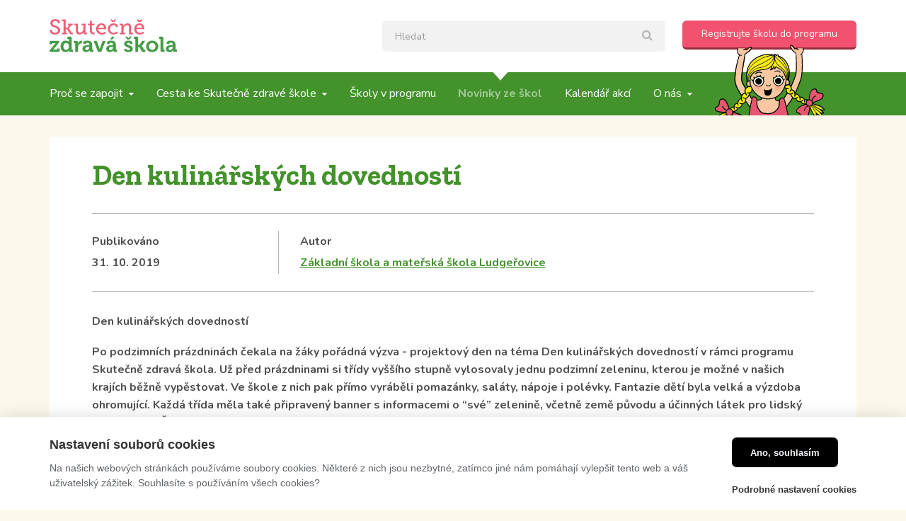

--- FILE ---
content_type: text/html; charset=utf-8
request_url: https://www.skutecnezdravaskola.cz/novinky-ze-skol/skolni-blogy/den-kulinarskych-dovednosti
body_size: 8963
content:
<!DOCTYPE html>
<html>
    <head>
        <meta charset="utf-8">
        <meta http-equiv="X-UA-Compatible" content="IE=edge,chrome=1">
        <meta name="robots" content="all,follow" />
        <meta name="viewport" content="width=device-width, initial-scale=1" />
        <meta name="facebook-domain-verification" content="ivvj56msmf4whieykd8k8o479uh14n" />

                    <meta property="og:image" content="/user_uploads/src_uploader_images/article/4d5a65344752d6c729e6e55f2df6a55f-img-1450.JPG" />
        
        <meta name="description" content="Mezinárodně oceňovaný program, který vaší škole zajistí kvalitní stravování a vzdělávání o jídle. Pomůžeme vám a zviditelníme váš úspěch. Registrujte vaši školu. " />
                        <title>Skutečně zdravá škola - Novinky ze škol - Den kulinářských dovedností</title>
        <link rel="shortcut icon" href="/uploads/favicon/336ac7f46aa242e935084bbe73a34d0e-favico.png" type="image/x-icon" >
        <link rel="stylesheet" href="/assets/a47d9b7bed5fbafad9268a820131c63a.css">
        <link href="https://fonts.googleapis.com/css?family=Nunito+Sans:400,700|Nunito:400,700|Zilla+Slab:400,700&amp;subset=latin-ext" rel="stylesheet">
    </head>

    <body>
        <div id="wrapper">

                           
                <script>
                    window.dataLayer = window.dataLayer || [];
                    function gtag(){dataLayer.push(arguments)}
        
                    gtag('consent', 'default', {
                        'ad_storage': 'denied',
                        'ad_user_data': 'denied',
                        'ad_personalization': 'denied',
                        'analytics_storage': 'denied'
                    })
                </script>
            <!-- Google Tag Manager (noscript) -->
<noscript><iframe src="https://www.googletagmanager.com/ns.html?id=GTM-TXL8VK"
height="0" width="0" style="display:none;visibility:hidden"></iframe></noscript>
<!-- End Google Tag Manager (noscript) -->
<!-- Google Tag Manager -->
<script>(function(w,d,s,l,i){w[l]=w[l]||[];w[l].push({'gtm.start':
new Date().getTime(),event:'gtm.js'});var f=d.getElementsByTagName(s)[0],
j=d.createElement(s),dl=l!='dataLayer'?'&l='+l:'';j.async=true;j.src=
'https://www.googletagmanager.com/gtm.js?id='+i+dl;f.parentNode.insertBefore(j,f);
})(window,document,'script','dataLayer','GTM-TXL8VK');</script>
<!-- End Google Tag Manager -->            
            <div id="header" class="article-ctrl">
                <div class="container">
                    <div class="row">
                        <div class="col-xs-12">

                            <div id="logo">
                                <a href="/">
                                    <img src="/images/logo.svg" alt="" />
                                </a>
                            </div>

                            <div id="header-inner">
                                <div class="search">
                                    <form action="/vyhledavani" method="get">
    <input name="q" class="form-control" maxlength="200" value="" 
           autocapitalize="off" autocomplete="off" autocorrect="off" role="textbox" spellcheck="false" type="text" placeholder="Hledat" />
    <button class="submit" type="submit"><i class="fa fa-search search-icon"></i></button>
</form>                                </div>

                                <div id="header-support">
                                    <a class="btn btn-success" href="https://skutocnezdravaskola.darujme.sk/podporte-nas-04183/" target="_blank">
                                        <span>Podpořte nás</span>
                                    </a>
                                </div>

                                <div id="header-registration">
                                    <a class="btn btn-default" href="/registrace">
                                        <span>Registrujte školu do programu</span>
                                    </a>
                                    <img src="/images/holcicka-top.svg" />
                                </div>
                            </div>
                        </div>
                    </div>
                </div>
            </div>

            <div id="top-menu">
                <div class="container">
                    <div class="row">
                        <div class="col-xs-12">
                            <div id="nav-icon-wrap">
                                <i class="nav-icon">
                                    <span></span>
                                    <span></span>
                                    <span></span>
                                </i>
                                <span class="nav-label">Menu</span>
                            </div>
                            <div id="top-menu-inner" class="list-type">
                                <ul class="level1"><li class=" has_submenu"><a href="/program-skutecne-zdrava-skola"><span>Proč se zapojit</span></a><ul class="level2"><li><a href="/program-skutecne-zdrava-skola"><span>Program Skutečně zdravá škola</span></a></li><li><a href="/vyhody-zapojeni-skoly-do-programu"><span>Výhody zapojení školy do programu</span></a></li><li><a href="/podporuji-nas-osobnosti"><span>Podporují nás osobnosti</span></a></li><li><a href="/reference-od-spokojenych-skol"><span>Reference od spokojených škol</span></a></li></ul></li><li class=" has_submenu"><a href="/cesta-ke-skutecne-zdrave-skole"><span>Cesta ke Skutečně zdravé škole</span></a><ul class="level2"><li class=" has_submenu"><a href="/pro-vedeni-skoly"><span>Pro vedení školy</span></a><ul class="level3"><li><a href="/7-kroku-k-oceneni"><span>7 kroků k ocenění</span></a></li><li><a href="/kriteria-programu-a-jak-je-splnit"><span>Kritéria programu a jak je splnit</span></a></li><li><a href="/akcni-skupina"><span>Akční skupina</span></a></li><li><a href="/informovani-o-programu"><span>Informování o programu</span></a></li><li><a href="/dalsi-vzdelavani-1"><span>Další vzdělávání</span></a></li></ul></li><li class=" has_submenu"><a href="/pro-ucitele"><span>Pro učitele</span></a><ul class="level3"><li><a href="/metodicke-materialy-1"><span>Metodické materiály</span></a></li><li><a href="/projekty-a-kampane"><span>Projekty a kampaně</span></a></li><li><a href="/mapa-vzdelavacich-farem"><span>Mapa vzdělávacích farem </span></a></li><li><a href="/priklady-z-praxe"><span>Příklady z praxe</span></a></li></ul></li><li class=" has_submenu"><a href="/pro-kucharky-a-vedeni-jidelny"><span>Pro kuchařky a vedení jídelny</span></a><ul class="level3"><li><a href="/receptury"><span>Receptury</span></a></li><li><a href="/kde-nakupovat"><span>Kde nakupovat</span></a></li><li><a href="/navody-a-tipy"><span>Návody a tipy</span></a></li><li><a href="/dalsi-vzdelavani"><span>Další vzdělávání</span></a></li><li><a href="/mapa-skutecne-zdravych-dodavatelu"><span>Mapa Skutečně zdravých dodavatelů</span></a></li></ul></li><li><a href="/pro-zrizovatele-skol"><span>Pro zřizovatele škol</span></a></li><li><a href="/pro-aktivni-rodice"><span>Pro aktivní rodiče</span></a></li></ul></li><li><a href="/skoly-v-programu"><span>Školy v programu</span></a></li><li class="selected"><a href="/novinky-ze-skol"><span>Novinky ze škol</span></a></li><li><a href="/kalendar-akci"><span>Kalendář akcí</span></a></li><li class=" has_submenu"><a href="/co-chceme"><span>O nás</span></a><ul class="level2"><li><a href="/co-chceme"><span>Co chceme</span></a></li><li><a href="/tym"><span>Tým</span></a></li><li><a href="/kontakty"><span>Kontakty</span></a></li><li><a href="/dekujeme-darcum"><span>Děkujeme dárcům</span></a></li><li><a href="/media-o-nas"><span>Média o nás</span></a></li><li class=" has_submenu"><a href="/pro-media"><span>Pro média</span></a><ul class="level3"><li><a href="/tiskove-zpravy"><span>Tiskové zprávy</span></a></li></ul></li><li class=" has_submenu"><a href="/nase-projekty"><span>Naše projekty</span></a><ul class="level3"><li><a href="/schoolfood4change"><span>SchoolFood4Change</span></a></li><li><a href="/waste-not-want-not"><span>Waste Not,Want Not</span></a></li></ul></li><li><a href="/vyrocni-zpravy"><span>Výroční zprávy</span></a></li></ul></li></ul>                            </div>

                            <div class="search">
                                <form action="/vyhledavani" method="get">
    <input name="q" class="form-control" maxlength="200" value="" 
           autocapitalize="off" autocomplete="off" autocorrect="off" role="textbox" spellcheck="false" type="text" placeholder="Hledat" />
    <button class="submit" type="submit"><i class="fa fa-search search-icon"></i></button>
</form>                            </div>
                        </div>
                    </div>
                </div>
            </div>

            <div id="content" class="article-ctrl">

                                    <div class="container">
                        <div class="row">
                                                            <div id="content-inner" class="col-xs-12">
                                    <div id="article-detail">

    <h1>Den kulinářských dovedností</h1>

    <div id="date-author-wrap">
        <div class="row">
            <div class="col-xs-12 col-sm-3">
                <div class="date">
                    <label>Publikováno</label>
                    <span>31. 10. 2019</span>
                </div>
            </div>
            <div class="col-xs-12 col-sm-9">
                <div class="author">
                    <label>Autor</label>

                                            <a href="/skoly-v-programu/zakladni-skola-a-materska-skola-ludgerovice">Základní škola a mateřská škola Ludgeřovice</a>
                                    </div>
            </div>
        </div>
    </div>

    <div id="description-photogallery-wrap">
        <div class="description">
                            <p dir="ltr"><b>Den kulinářských dovedností</b></p>

<p></p>

<p dir="ltr"><b>Po podzimních prázdninách čekala na žáky pořádná výzva - projektový den na téma Den kulinářských dovedností v rámci programu Skutečně zdravá škola. Už před prázdninami si třídy vyššího stupně vylosovaly jednu podzimní zeleninu, kterou je možné v našich krajích běžně vypěstovat. Ve škole z nich pak přímo vyráběli pomazánky, saláty, nápoje i polévky. Fantazie dětí byla velká a výzdoba ohromující. Každá třída měla také připravený banner s informacemi o “své” zelenině, včetně země původu a účinných látek pro lidský organismus. Žáci mohli jednotlivé pokrmy ochutnat a ohodnotit veselými smajlíky, které pro nás připravili zástupci parlamentu. Nakonec si společně ověřili znalosti v připraveném kahoot kvízu.</b></p>

<p dir="ltr"><b>Samotné žáky překvapilo, na kolik různých způsobů lze zeleninu upravovat - od známých paprikových pomazánek, cuketových placiček a osvěžující okurkové limonády až po brownies z červené řepy, celerové sushi, dýňové pyré, rajčatový džem nebo lahodné mrkvánky. Projektový den rozhodně splnil svůj účel. Ukázalo se, že mnohdy konkrétní zeleninu děti zavrhují už předem, protože ji znají jen syrovou nebo upravenou určitým způsobem. Bannery s informacemi budou viset ve škole a postupně zpřístupníme všechny recepty (včetně postupů), aby si je mohli připravit i doma. </b></p>

<p dir="ltr"><b>Věříme, že co je zdravé, může být rozhodně i dobré!</b></p>

<p dir="ltr"><b>Mgr. Hana Halodová</b></p>

<p><a href="https://polar.cz/zpravy/opavsko/opava/11000018209/tridy-provonely-pokrmy-ze-zeleniny-misto-matematiky-nebo-cestiny-skolaci-ve-vyucovani-varili">https://polar.cz/zpravy/opavsko/opava/11000018209/tridy-provonely-pokrmy-ze-zeleniny-misto-matematiky-nebo-cestiny-skolaci-ve-vyucovani-varili</a></p>
                    </div>

        <div class="row">
            <div class="photogallery"><a href="/uploads/fe_article_image/e247c9eea65d0aafe696240640ecabf8-img-1418_8541c6a9ed0f254e400e8e9c5cda49cd.JPG" data-id="22482"><img src="/uploads/fe_article_image/e247c9eea65d0aafe696240640ecabf8-img-1418_cceca3f0bf7ac8e8addf8fef0cae45bd.JPG" width="540" height="360" alt="Den kulinářských dovedností 1" title="Den kulinářských dovedností" /></a><a href="/uploads/fe_article_image/2dba4f3752c9a5f3b198785477652dfe-img-0362_1f75015f90e920d6207840499b33f175.JPG" data-id="22483"><img src="/uploads/fe_article_image/2dba4f3752c9a5f3b198785477652dfe-img-0362_fd4a551cc2fe125099e4b9f1a7e69741.JPG" width="540" height="360" alt="Den kulinářských dovedností 1" title="Den kulinářských dovedností" /></a><a href="/uploads/fe_article_image/2296cca2c8cc220cf7dae662008bcb35-img-0356_0776feae276a829d77d638e39152395d.JPG" data-id="22484"><img src="/uploads/fe_article_image/2296cca2c8cc220cf7dae662008bcb35-img-0356_4017a757034e0448e7eb42e8089607ea.JPG" width="540" height="360" alt="Den kulinářských dovedností 1" title="Den kulinářských dovedností" /></a><a href="/uploads/fe_article_image/178192eeaeab4caaf1d230ed3c47fd60-img-1447_d23842280c3aa6f48d89030a8a97aaf5.JPG" data-id="22485"><img src="/uploads/fe_article_image/178192eeaeab4caaf1d230ed3c47fd60-img-1447_e3bc8e1b4cd108c96a90a2f6631ab964.JPG" width="540" height="360" alt="Den kulinářských dovedností 1" title="Den kulinářských dovedností" /></a><a href="/uploads/fe_article_image/6bf246ce01573d7dc2098b789ef8f983-img-1448_ef350a7d1de73066b270463614feb569.JPG" data-id="22486"><img src="/uploads/fe_article_image/6bf246ce01573d7dc2098b789ef8f983-img-1448_f9bdea99c57ecc08ec3a959b19d57d79.JPG" width="540" height="360" alt="Den kulinářských dovedností 1" title="Den kulinářských dovedností" /></a><a href="/uploads/fe_article_image/cd44763c7a77b8212d777b8b7cfce15b-img-1441_8c91e3766cef01cd7ebd357bed8bb93a.JPG" data-id="22487"><img src="/uploads/fe_article_image/cd44763c7a77b8212d777b8b7cfce15b-img-1441_06b8d1353b91277c24f592a20612eb80.JPG" width="540" height="360" alt="Den kulinářských dovedností 1" title="Den kulinářských dovedností" /></a><a href="/uploads/fe_article_image/6bb2129d3643614a5f6dedd91655c8e0-img-5233_d3c010161c4bdaf4acf577859d16d476.JPG" data-id="22488"><img src="/uploads/fe_article_image/6bb2129d3643614a5f6dedd91655c8e0-img-5233_e9db3c9ea271a91bb1ad140bbb67b139.JPG" width="540" height="360" alt="Den kulinářských dovedností 1" title="Den kulinářských dovedností" /></a><a href="/uploads/fe_article_image/a7d6f5112661bacfff611d3823fd00ee-img-8940-2_bde858927a5f8fb5793856c652ce9210.JPG" data-id="22489"><img src="/uploads/fe_article_image/a7d6f5112661bacfff611d3823fd00ee-img-8940-2_7d082dbd89049839efc2679b637f17bb.JPG" width="540" height="360" alt="Den kulinářských dovedností 1" title="Den kulinářských dovedností" /></a><a href="/uploads/fe_article_image/9d31e7585f26e4f77bcef12b0e4126d7-img-1453_8162c6a29fcd6b2a8a6bfad05b1bc7e0.JPG" data-id="22490"><img src="/uploads/fe_article_image/9d31e7585f26e4f77bcef12b0e4126d7-img-1453_73bf6504d6c2ccaa65b148cbbe8529b0.JPG" width="540" height="360" alt="Den kulinářských dovedností 1" title="Den kulinářských dovedností" /></a><a href="/uploads/fe_article_image/cf9c3420a20b198f8e27fd02f97dbf1c-img-5234_2e044f0e356ef6e47a1c9580d0b090a1.JPG" data-id="22491"><img src="/uploads/fe_article_image/cf9c3420a20b198f8e27fd02f97dbf1c-img-5234_0bfd171b270102d8b86e7df7d1c7f765.JPG" width="540" height="360" alt="Den kulinářských dovedností 1" title="Den kulinářských dovedností" /></a><a href="/uploads/fe_article_image/f0b21c32ee811e337b3b4f36db57d7c1-img-1436_fa1fea316fe152a49d9c5f781316e436.JPG" data-id="22492"><img src="/uploads/fe_article_image/f0b21c32ee811e337b3b4f36db57d7c1-img-1436_6ca34ff1234e26d7039c8f4bc021f5bc.JPG" width="540" height="360" alt="Den kulinářských dovedností 1" title="Den kulinářských dovedností" /></a><a href="/uploads/fe_article_image/815d741332d3e04f9ac11c86be68569c-img-9056_75ed09a47689e36611214664b0e97656.JPG" data-id="22494"><img src="/uploads/fe_article_image/815d741332d3e04f9ac11c86be68569c-img-9056_f5716c82bab17950069c2cd42706c715.JPG" width="540" height="360" alt="Den kulinářských dovedností 1" title="Den kulinářských dovedností" /></a><a href="/uploads/fe_article_image/a10b15fa3c30165c9c8a72a1fd676bf4-img-20191031-103129_57d672bc2e5ab4788b67e4f1b6a07cce.jpg" data-id="22495"><img src="/uploads/fe_article_image/a10b15fa3c30165c9c8a72a1fd676bf4-img-20191031-103129_7fb00bc8c06d36877d958a76dce33e9d.jpg" width="540" height="360" alt="Den kulinářských dovedností 1" title="Den kulinářských dovedností" /></a><a href="/uploads/fe_article_image/3dcad77112c53f5ba8a7f07989693767-img-20191031-103705_ea720534c2ee7c6455285d0a8cb93f26.jpg" data-id="22496"><img src="/uploads/fe_article_image/3dcad77112c53f5ba8a7f07989693767-img-20191031-103705_1b8db18c6d640d3d3a37bb0d862a45c3.jpg" width="540" height="360" alt="Den kulinářských dovedností 1" title="Den kulinářských dovedností" /></a><a href="/uploads/fe_article_image/3d170ade8fa3413701931b2bbc4ea64a-img-20191031-103905_930d07a3d801c9798e3a785806328031.jpg" data-id="22497"><img src="/uploads/fe_article_image/3d170ade8fa3413701931b2bbc4ea64a-img-20191031-103905_3c24451b17ca24a50bcf8af122ce3d7f.jpg" width="540" height="360" alt="Den kulinářských dovedností 1" title="Den kulinářských dovedností" /></a><a href="/uploads/fe_article_image/870ef2b2c1469b4496cd31829b0a4f1f-img-20191031-103956_3b8c89ca98b315eb96018581b9a206ae.jpg" data-id="22498"><img src="/uploads/fe_article_image/870ef2b2c1469b4496cd31829b0a4f1f-img-20191031-103956_daf567d643a764ef7c982d3881ef143f.jpg" width="540" height="360" alt="Den kulinářských dovedností 1" title="Den kulinářských dovedností" /></a></div>        </div>
    </div>

    <div id="category-tag-wrap">
        <div class="row">
            <div class="col-xs-12 col-sm-5 col-md-4">
                <div class="category">
                    <label>Kategorie</label>
                    <a href="/novinky-ze-skol/skolni-blogy">
                        Školní blogy                    </a>
                </div>
            </div>
                            <div class="col-xs-12 col-sm-7 col-md-8">
                    <div class="tags">
                        <label>Tagy</label>

                        <div class="list-type">
                            <ul>
                                                                    <li>
                                        <a href="">
                                            <span>Vaříme s dětmi</span>
                                        </a>
                                    </li>
                                                            </ul>
                        </div>
                    </div>
                </div>
                    </div>
    </div>

    <a href="/novinky-ze-skol" class="btn btn-info">
        <span>Zpět na výpis</span>
    </a>
</div>

<div id="article-fb-disqus-wrap">
    <div class="row">
        <div class="col-xs-12">
            <div class="fb_box">
                <div id="fb-root"></div>
                <script>
                    (function(d, s, id) {
                    var js, fjs = d.getElementsByTagName(s)[0];
                    if (d.getElementById(id)) return;
                    js = d.createElement(s); js.id = id;
                    js.src = "//connect.facebook.net/cs_CZ/all.js#xfbml=1";
                    fjs.parentNode.insertBefore(js, fjs);
                    }(document, 'script', 'facebook-jssdk'));
                </script>
                <fb:like send="true" width="450"></fb:like>
            </div>

<!--            <div id="disqus_thread"></div>-->
<!--            <script type="text/javascript">-->
<!--                /* * * CONFIGURATION VARIABLES * * */-->
<!--                var disqus_shortname = 'skutecnezdravaskola';-->
<!---->
<!--                /* * * DON'T EDIT BELOW THIS LINE * * */-->
<!--                (function() {-->
<!--                    var dsq = document.createElement('script'); dsq.type = 'text/javascript'; dsq.async = true;-->
<!--                    dsq.src = '//' + disqus_shortname + '.disqus.com/embed.js';-->
<!--                    (document.getElementsByTagName('head')[0] || document.getElementsByTagName('body')[0]).appendChild(dsq);-->
<!--                })();-->
<!--            </script>-->
<!--            <noscript>Please enable JavaScript to view the <a href="https://disqus.com/?ref_noscript" rel="nofollow">comments powered by Disqus.</a></noscript>-->
        </div>
    </div>
</div>
                                </div>
                                                    </div>
                    </div>
                            </div>

            <div id="footer">
                <div class="container">
                    <div class="row">
                        <div class="col-xs-6 col-sm-3 col-md-4 footer-block">
                            <div class="footer-title">Nabídka</div>

                            <div id="footer-menu" class="list-type">
                                <ul class="level1"><li class=" has_submenu"><a href="/program-skutecne-zdrava-skola"><span>Proč se zapojit</span></a><ul class="level2"><li><a href="/program-skutecne-zdrava-skola"><span>Program Skutečně zdravá škola</span></a></li><li><a href="/vyhody-zapojeni-skoly-do-programu"><span>Výhody zapojení školy do programu</span></a></li><li><a href="/podporuji-nas-osobnosti"><span>Podporují nás osobnosti</span></a></li><li><a href="/reference-od-spokojenych-skol"><span>Reference od spokojených škol</span></a></li></ul></li><li class=" has_submenu"><a href="/cesta-ke-skutecne-zdrave-skole"><span>Cesta ke Skutečně zdravé škole</span></a><ul class="level2"><li class=" has_submenu"><a href="/pro-vedeni-skoly"><span>Pro vedení školy</span></a><ul class="level3"><li><a href="/7-kroku-k-oceneni"><span>7 kroků k ocenění</span></a></li><li><a href="/kriteria-programu-a-jak-je-splnit"><span>Kritéria programu a jak je splnit</span></a></li><li><a href="/akcni-skupina"><span>Akční skupina</span></a></li><li><a href="/informovani-o-programu"><span>Informování o programu</span></a></li><li><a href="/dalsi-vzdelavani-1"><span>Další vzdělávání</span></a></li></ul></li><li class=" has_submenu"><a href="/pro-ucitele"><span>Pro učitele</span></a><ul class="level3"><li><a href="/metodicke-materialy-1"><span>Metodické materiály</span></a></li><li class=" has_submenu"><a href="/projekty-a-kampane"><span>Projekty a kampaně</span></a><ul class="level4"><li class=" has_submenu"><a href="/miluji-jidlo-neplytvam"><span>Miluji jídlo, neplýtvám</span></a><ul class="level5"><li><a href="/1-zapojte-se-do-vyzvy"><span>1. Zapojte se do výzvy </span></a></li><li><a href="/2-provadejte-osvetu"><span>2. Provádějte osvětu</span></a></li><li><a href="/3-udelejte-audit"><span>3. Udělejte audit</span></a></li><li><a href="/4-vytvorte-akcni-plan"><span>4. Vytvořte akční plán</span></a></li><li><a href="/zapojene-skoly"><span>Zapojené školy</span></a></li></ul></li><li class=" has_submenu"><a href="/s-pra-rodici-na-zahrade"><span>S (pra)rodiči na zahradě</span></a><ul class="level5"><li><a href="/pomucky-pro-publicitu"><span>Pomůcky pro publicitu</span></a></li></ul></li><li><a href="/jedeme-na-farmu"><span>Jedeme na farmu!</span></a></li><li><a href="/skolni-farmarsky-trh"><span>Školní farmářský trh</span></a></li><li class=" has_submenu"><a href="/pijeme-kohoutkovou"><span>Pijeme kohoutkovou</span></a><ul class="level5"><li><a href="/proc-pit-kohoutkovou"><span>Proč pít kohoutkovou</span></a></li><li><a href="/jak-se-zapojit-1"><span>Jak se zapojit</span></a></li><li><a href="/zdroje-pro-ucitele"><span>Zdroje pro učitele</span></a></li><li><a href="/priklady-ze-zapojenych-skol"><span>Příklady ze zapojených škol</span></a></li></ul></li><li><a href="/sejdeme-se-u-stolu"><span>Sejdeme se u stolu</span></a></li><li class=" has_submenu"><a href="/zavolejte-farmari"><span>Zavolejte farmáři</span></a><ul class="level5"><li><a href="/navody-pro-ucitele"><span>Návody pro učitele</span></a></li><li><a href="/mapa-farmaru"><span>Mapa farmářů</span></a></li></ul></li><li><a href="/celorocni-kalendar-aktivit"><span>Celoroční kalendář aktivit</span></a></li><li><a href="/jedla-skolni-zahrada"><span>Jedlá školní zahrada</span></a></li></ul></li><li><a href="/mapa-vzdelavacich-farem"><span>Mapa vzdělávacích farem </span></a></li><li><a href="/priklady-z-praxe"><span>Příklady z praxe</span></a></li></ul></li><li class=" has_submenu"><a href="/pro-kucharky-a-vedeni-jidelny"><span>Pro kuchařky a vedení jídelny</span></a><ul class="level3"><li><a href="/receptury"><span>Receptury</span></a></li><li><a href="/kde-nakupovat"><span>Kde nakupovat</span></a></li><li><a href="/navody-a-tipy"><span>Návody a tipy</span></a></li><li><a href="/dalsi-vzdelavani"><span>Další vzdělávání</span></a></li><li><a href="/mapa-skutecne-zdravych-dodavatelu"><span>Mapa Skutečně zdravých dodavatelů</span></a></li></ul></li><li><a href="/pro-zrizovatele-skol"><span>Pro zřizovatele škol</span></a></li><li><a href="/pro-aktivni-rodice"><span>Pro aktivní rodiče</span></a></li></ul></li><li><a href="/skoly-v-programu"><span>Školy v programu</span></a></li><li class="selected"><a href="/novinky-ze-skol"><span>Novinky ze škol</span></a></li><li><a href="/kalendar-akci"><span>Kalendář akcí</span></a></li><li class=" has_submenu"><a href="/co-chceme"><span>O nás</span></a><ul class="level2"><li><a href="/co-chceme"><span>Co chceme</span></a></li><li><a href="/tym"><span>Tým</span></a></li><li><a href="/kontakty"><span>Kontakty</span></a></li><li><a href="/dekujeme-darcum"><span>Děkujeme dárcům</span></a></li><li><a href="/media-o-nas"><span>Média o nás</span></a></li><li class=" has_submenu"><a href="/pro-media"><span>Pro média</span></a><ul class="level3"><li><a href="/tiskove-zpravy"><span>Tiskové zprávy</span></a></li></ul></li><li class=" has_submenu"><a href="/nase-projekty"><span>Naše projekty</span></a><ul class="level3"><li><a href="/schoolfood4change"><span>SchoolFood4Change</span></a></li><li><a href="/waste-not-want-not"><span>Waste Not,Want Not</span></a></li></ul></li><li><a href="/vyrocni-zpravy"><span>Výroční zprávy</span></a></li></ul></li></ul>
                                <div id="gdpr">
                                    <a href="/ochrana-osobnich-udaju">Ochrana osobních údajů</a>
                                </div>
                            </div>
                        </div>

                        <div class="col-xs-6 col-sm-5 col-md-5 footer-block">
                            <div class="footer-title">Sledujte nás</div>

                            <div id="footer-newsletter">
                                <p>Chci dostávat aktuální informace ze světa Skutečně zdravých škol</p>
                                <form novalidate="" class="validate" name="mc-embedded-subscribe-form" id="mc-embedded-subscribe-form" method="post">

                                    <div class="form-group">
                                        <div id="mce-responses">
                                            <div style="display:none" id="mce-error-response" class="response"></div>
                                            <div style="display:none" id="mce-success-response" class="response"></div>
                                        </div>

                                        <!-- real people should not fill this in and expect good things - do not remove this or risk form bot signups-->
                                        <div style="position: absolute; left: -5000px;" area-hidden="true">
                                            <input type="text" value="" tabindex="-1" name="b_2657094b7ddfb88f514b03fa1_4876ca0fb0" />
                                        </div>

                                        <input type="email" placeholder="Váš e-mail" id="mce-EMAIL" class="required email form-control" name="newsletter_email" value="">
                                        <button id="mc-embedded-subscribe" class="submit btn btn-default" type="submit">
                                            <i class="fa fa-angle-right" aria-hidden="true"></i>
                                        </button>
                                    </div>
                                    <input type="hidden" name="SEZEc3ZIODZudUs4VUpKTUpBTElYUT09" value="ZHhXR2dSajQ2SlNUTjZ0YWFZOTZhdz09"/>

                                </form>
                                <p class="light">Ze zasílání zpravodaje se můžete kdykoliv odhlásit.</p>
                            </div>

                            <div id="footer-socials">
                                <a href="https://www.facebook.com/skutecnezdravaskola/" target="_blank">
                                    <img src="/images/icons/fb.svg" />
                                </a>
                                <a href="https://www.youtube.com/channel/UCo8WYUpEkTdhLZYKoQCyjnA" target="_blank">
                                    <img src="/images/icons/yt.svg" />
                                </a>
                                <a href="https://x.com/Skutecne_zdrava" target="_blank">
                                    <img src="/images/icons/x.svg" />
                                </a>
                                <a href="https://www.instagram.com/skutecnezdravaskola/" target="_blank">
                                    <img src="/images/icons/insta.svg" />
                                </a>
                            </div>
                        </div>

                        <div class="col-xs-12 col-sm-4 col-md-3 footer-block">
                            <div id="footer-image">
                                <img src="/images/holcicka-bottom.svg" />
                            </div>
                        </div>
                    </div>
                </div>
            </div>
        </div>

        <div id="sidebar-menu">
            <ul class="level1"><li class=" has_submenu"><a href="/program-skutecne-zdrava-skola"><span>Proč se zapojit</span></a><ul class="level2"><li><a href="/program-skutecne-zdrava-skola"><span>Program Skutečně zdravá škola</span></a></li><li><a href="/vyhody-zapojeni-skoly-do-programu"><span>Výhody zapojení školy do programu</span></a></li><li><a href="/podporuji-nas-osobnosti"><span>Podporují nás osobnosti</span></a></li><li><a href="/reference-od-spokojenych-skol"><span>Reference od spokojených škol</span></a></li></ul></li><li class=" has_submenu"><a href="/cesta-ke-skutecne-zdrave-skole"><span>Cesta ke Skutečně zdravé škole</span></a><ul class="level2"><li class=" has_submenu"><a href="/pro-vedeni-skoly"><span>Pro vedení školy</span></a><ul class="level3"><li><a href="/7-kroku-k-oceneni"><span>7 kroků k ocenění</span></a></li><li><a href="/kriteria-programu-a-jak-je-splnit"><span>Kritéria programu a jak je splnit</span></a></li><li><a href="/akcni-skupina"><span>Akční skupina</span></a></li><li><a href="/informovani-o-programu"><span>Informování o programu</span></a></li><li><a href="/dalsi-vzdelavani-1"><span>Další vzdělávání</span></a></li></ul></li><li class=" has_submenu"><a href="/pro-ucitele"><span>Pro učitele</span></a><ul class="level3"><li><a href="/metodicke-materialy-1"><span>Metodické materiály</span></a></li><li class=" has_submenu"><a href="/projekty-a-kampane"><span>Projekty a kampaně</span></a><ul class="level4"><li class=" has_submenu"><a href="/miluji-jidlo-neplytvam"><span>Miluji jídlo, neplýtvám</span></a><ul class="level5"><li><a href="/1-zapojte-se-do-vyzvy"><span>1. Zapojte se do výzvy </span></a></li><li><a href="/2-provadejte-osvetu"><span>2. Provádějte osvětu</span></a></li><li><a href="/3-udelejte-audit"><span>3. Udělejte audit</span></a></li><li><a href="/4-vytvorte-akcni-plan"><span>4. Vytvořte akční plán</span></a></li><li><a href="/zapojene-skoly"><span>Zapojené školy</span></a></li></ul></li><li class=" has_submenu"><a href="/s-pra-rodici-na-zahrade"><span>S (pra)rodiči na zahradě</span></a><ul class="level5"><li><a href="/pomucky-pro-publicitu"><span>Pomůcky pro publicitu</span></a></li></ul></li><li><a href="/jedeme-na-farmu"><span>Jedeme na farmu!</span></a></li><li><a href="/skolni-farmarsky-trh"><span>Školní farmářský trh</span></a></li><li class=" has_submenu"><a href="/pijeme-kohoutkovou"><span>Pijeme kohoutkovou</span></a><ul class="level5"><li><a href="/proc-pit-kohoutkovou"><span>Proč pít kohoutkovou</span></a></li><li><a href="/jak-se-zapojit-1"><span>Jak se zapojit</span></a></li><li><a href="/zdroje-pro-ucitele"><span>Zdroje pro učitele</span></a></li><li><a href="/priklady-ze-zapojenych-skol"><span>Příklady ze zapojených škol</span></a></li></ul></li><li><a href="/sejdeme-se-u-stolu"><span>Sejdeme se u stolu</span></a></li><li class=" has_submenu"><a href="/zavolejte-farmari"><span>Zavolejte farmáři</span></a><ul class="level5"><li><a href="/navody-pro-ucitele"><span>Návody pro učitele</span></a></li><li><a href="/mapa-farmaru"><span>Mapa farmářů</span></a></li></ul></li><li><a href="/celorocni-kalendar-aktivit"><span>Celoroční kalendář aktivit</span></a></li><li><a href="/jedla-skolni-zahrada"><span>Jedlá školní zahrada</span></a></li></ul></li><li><a href="/mapa-vzdelavacich-farem"><span>Mapa vzdělávacích farem </span></a></li><li><a href="/priklady-z-praxe"><span>Příklady z praxe</span></a></li></ul></li><li class=" has_submenu"><a href="/pro-kucharky-a-vedeni-jidelny"><span>Pro kuchařky a vedení jídelny</span></a><ul class="level3"><li><a href="/receptury"><span>Receptury</span></a></li><li><a href="/kde-nakupovat"><span>Kde nakupovat</span></a></li><li><a href="/navody-a-tipy"><span>Návody a tipy</span></a></li><li><a href="/dalsi-vzdelavani"><span>Další vzdělávání</span></a></li><li><a href="/mapa-skutecne-zdravych-dodavatelu"><span>Mapa Skutečně zdravých dodavatelů</span></a></li></ul></li><li><a href="/pro-zrizovatele-skol"><span>Pro zřizovatele škol</span></a></li><li><a href="/pro-aktivni-rodice"><span>Pro aktivní rodiče</span></a></li></ul></li><li><a href="/skoly-v-programu"><span>Školy v programu</span></a></li><li class="selected"><a href="/novinky-ze-skol"><span>Novinky ze škol</span></a></li><li><a href="/kalendar-akci"><span>Kalendář akcí</span></a></li><li class=" has_submenu"><a href="/co-chceme"><span>O nás</span></a><ul class="level2"><li><a href="/co-chceme"><span>Co chceme</span></a></li><li><a href="/tym"><span>Tým</span></a></li><li><a href="/kontakty"><span>Kontakty</span></a></li><li><a href="/dekujeme-darcum"><span>Děkujeme dárcům</span></a></li><li><a href="/media-o-nas"><span>Média o nás</span></a></li><li class=" has_submenu"><a href="/pro-media"><span>Pro média</span></a><ul class="level3"><li><a href="/tiskove-zpravy"><span>Tiskové zprávy</span></a></li></ul></li><li class=" has_submenu"><a href="/nase-projekty"><span>Naše projekty</span></a><ul class="level3"><li><a href="/schoolfood4change"><span>SchoolFood4Change</span></a></li><li><a href="/waste-not-want-not"><span>Waste Not,Want Not</span></a></li></ul></li><li><a href="/vyrocni-zpravy"><span>Výroční zprávy</span></a></li></ul></li></ul>        </div>

        
<link href="https://cdn.jsdelivr.net/gh/orestbida/cookieconsent@v2.8.0/dist/cookieconsent.css" rel="stylesheet">
<link href="/global/css/cookies/theme-default.css" rel="stylesheet">
<link href="/global/css/cookies/base.css?ver=3" rel="stylesheet">


<script>
    cookieConsentConfiguration = {"consent_modal":{"title":"Nastaven\u00ed soubor\u016f cookies","description":"<p>Na na\u0161ich webov\u00fdch str\u00e1nk\u00e1ch pou\u017e\u00edv\u00e1me soubory cookies. N\u011bkter\u00e9 z nich jsou nezbytn\u00e9, zat\u00edmco jin\u00e9 n\u00e1m pom\u00e1haj\u00ed vylep\u0161it tento web a v\u00e1\u0161 u\u017eivatelsk\u00fd z\u00e1\u017eitek. Souhlas\u00edte s pou\u017e\u00edv\u00e1n\u00edm v\u0161ech cookies?<\/p>\r\n","primary_btn":{"text":"Ano, souhlas\u00edm","role":"accept_all"},"secondary_btn":{"text":"Podrobn\u00e9 nastaven\u00ed cookies","role":"settings"}},"settings_modal":{"title":"Podrobn\u00e9 nastaven\u00ed cookies","save_settings_btn":"Povolit vybran\u00e9 cookies","close_btn_label":"Close","blocks":[{"title":"","description":"<p>Soubory cookie pou\u017e\u00edv\u00e1me k zaji\u0161t\u011bn\u00ed z\u00e1kladn\u00edch funkc\u00ed webu a ke zlep\u0161en\u00ed va\u0161eho u\u017eivatelsk\u00e9ho z\u00e1\u017eitku. Souhlas pro ka\u017edou kategorii m\u016f\u017eete kdykoliv zm\u011bnit.<\/p>\r\n"},{"title":"Nezbytn\u00e1 cookies","description":"<p>Technick\u00e1 cookies jsou nezbytn\u00e9 pro spr\u00e1vn\u00e9 fungov\u00e1n\u00ed webu a v\u0161ech funkc\u00ed, kter\u00e9 nab\u00edz\u00ed. Tyto soubory zaji\u0161\u0165uj\u00ed uchov\u00e1v\u00e1n\u00ed Va\u0161ich u\u017eivatelsk\u00fdch preferenc\u00ed, spr\u00e1vn\u00e9 fungov\u00e1n\u00ed filtr\u016f, nebo p\u0159ihl\u00e1\u0161en\u00ed. Bez t\u011bchto soubor\u016f cookies by webov\u00e1 str\u00e1nka nemohla spr\u00e1vn\u011b fungovat. Ve v\u00fdchoz\u00edm nastaven\u00ed jsou povolena a nelze je zak\u00e1zat. Tyto soubory cookies neukl\u00e1daj\u00ed \u017e\u00e1dn\u00e9 osobn\u011b identifikovateln\u00e9 informace.<\/p>\r\n","toggle":{"value":"system","enabled":true,"readonly":true}},{"title":"Cookies pro marketing","description":"<p>Marketingov\u00e1 cookies m\u016f\u017eeme rozd\u011blit na t\u0159i typy. Jsou jimi analytick\u00e1 cookies, personalizovan\u00e1 cookies a reklamn\u00ed cookies. Tato cookies n\u00e1m pom\u00e1haj\u00ed optimalizovat nab\u00eddku pro z\u00e1kazn\u00edky a oslovit je v reklamn\u00edch ploch\u00e1ch na jin\u00fdch webov\u00fdch str\u00e1nk\u00e1ch. Tato cookies podl\u00e9haj\u00ed Va\u0161emu souhlasu. Pokud souhlas neud\u011bl\u00edte, m\u016f\u017eete i nad\u00e1le na\u0161e internetov\u00e9 str\u00e1nky nav\u0161t\u00edvit, proch\u00e1zet, pou\u017e\u00edvat.<\/p>\r\n","toggle":{"value":"marketing","enabled":false,"readonly":false}}]}}
    cookieConsentGuiOptions = {"consent_modal":{"layout":"bar","position":"middle center","transition":"slide","swap_buttons":false},"settings_modal":{"layout":"box","transition":"slide"}}</script>

        <script type="text/javascript" src="https://cdn.jsdelivr.net/gh/orestbida/cookieconsent@v2.8.0/dist/cookieconsent.js"></script>
<script type="text/javascript" src="/assets/9c80eb7ce02d0186bc82a4c4af21c4d1.js"></script>
        <script type="text/javascript">
            $('#article-detail .photogallery a').magnificPopup({
                type: 'image',
                tClose: 'Zavřít',
                tLoading: 'Nahrávám...',
                gallery: {
                  enabled: true, 
                  tPrev: 'Předchozí', 
                  tNext: 'Další',  
                  tCounter: '%curr% / %total%' 
                },

                callbacks: {
                    resize: function() {
                        var img = this.content.find('img');
                        img.css('max-height', parseFloat(img.css('max-height')) * 0.85);
                    },
                    change: function() {
                        var img = this.content.find('img');
                        img.css('max-height', parseFloat(img.css('max-height')) * 0.85);
                    }
                }
            });

        </script>

            </body>
</html>


--- FILE ---
content_type: image/svg+xml
request_url: https://www.skutecnezdravaskola.cz/images/icons/yt.svg
body_size: 835
content:
<?xml version="1.0" encoding="UTF-8" standalone="no"?><!DOCTYPE svg PUBLIC "-//W3C//DTD SVG 1.1//EN" "http://www.w3.org/Graphics/SVG/1.1/DTD/svg11.dtd"><svg width="100%" height="100%" viewBox="0 0 32 32" version="1.1" xmlns="http://www.w3.org/2000/svg" xmlns:xlink="http://www.w3.org/1999/xlink" xml:space="preserve" xmlns:serif="http://www.serif.com/" style="fill-rule:evenodd;clip-rule:evenodd;stroke-linejoin:round;stroke-miterlimit:1.41421;"><g><path d="M18.928,15.684l-4.677,-2.534c-0.195,-0.097 -0.829,0.049 -0.829,0.244l0,4.97c0,0.195 0.634,0.341 0.829,0.243l4.921,-2.436c0.195,-0.097 -0.049,-0.39 -0.244,-0.487Z" style="fill:#fff;fill-rule:nonzero;"/><path d="M16.151,0.093c-8.721,0 -15.738,7.064 -15.738,15.737c0,8.722 7.065,15.738 15.738,15.738c8.721,0 15.737,-7.065 15.737,-15.738c0.049,-8.673 -7.016,-15.737 -15.737,-15.737Zm9.403,18.076c0,2.339 -1.9,4.287 -4.287,4.287l-10.914,0c-2.339,0 -4.288,-1.9 -4.288,-4.287l0,-5.116c0,-2.339 1.901,-4.288 4.288,-4.288l10.963,0c2.338,0 4.287,1.9 4.287,4.288l0,5.116l-0.049,0Z" style="fill:#fff;fill-rule:nonzero;"/></g></svg>

--- FILE ---
content_type: image/svg+xml
request_url: https://www.skutecnezdravaskola.cz/images/logo.svg
body_size: 12309
content:
<?xml version="1.0" encoding="UTF-8" standalone="no"?>
<!DOCTYPE svg PUBLIC "-//W3C//DTD SVG 1.1//EN" "http://www.w3.org/Graphics/SVG/1.1/DTD/svg11.dtd">
<svg width="100%" height="100%" viewBox="0 0 961 252" version="1.1" xmlns="http://www.w3.org/2000/svg" xmlns:xlink="http://www.w3.org/1999/xlink" xml:space="preserve" xmlns:serif="http://www.serif.com/" style="fill-rule:evenodd;clip-rule:evenodd;stroke-linejoin:round;stroke-miterlimit:1.41421;">
    <g transform="matrix(1,0,0,1,0,-3)">
        <g transform="matrix(4.16667,0,0,4.16667,0,0)">
            <path d="M4.5,20.253L4.5,22.248C4.5,24.243 7.069,25.432 9.909,25.432C13.016,25.432 15.28,23.974 15.28,21.288C15.28,18.143 12.095,17.107 8.758,15.802C5.19,14.459 1.545,12.926 1.545,8.13C1.545,3.027 5.649,0.84 10.215,0.84C14.282,0.84 18.426,2.374 18.426,5.33L18.426,8.513L14.857,8.513L14.857,6.633C14.857,5.061 12.441,4.217 10.215,4.217C7.569,4.217 5.458,5.444 5.458,7.937C5.458,10.815 8.182,11.774 11.213,12.926C15.202,14.422 19.155,15.956 19.155,20.981C19.155,26.162 14.934,28.845 9.909,28.845C5.688,28.845 0.97,26.965 0.97,23.092L0.97,20.253L4.5,20.253Z" style="fill:rgb(240,93,118);fill-rule:nonzero;"/>
            <path d="M22.337,25.509L25.405,25.509L25.405,4.178L22.144,4.178L22.144,1.302L29.088,1.302L29.088,16.415L31.927,16.415L35.802,11.851L33.27,11.851L33.27,8.974L42.094,8.974L42.094,11.851L39.524,11.851L34.728,17.453L34.728,17.53C34.767,17.53 35.38,17.798 36.147,19.101L39.447,24.741C39.831,25.355 40.138,25.509 41.135,25.509L42.362,25.509L42.362,28.387L39.447,28.387C37.683,28.387 37.106,28.08 36.262,26.583L32.427,20.023C32.004,19.332 31.466,19.255 30.623,19.255L29.088,19.255L29.088,25.509L31.697,25.509L31.697,28.387L22.337,28.387L22.337,25.509Z" style="fill:rgb(240,93,118);fill-rule:nonzero;"/>
            <path d="M47.656,11.851L44.394,11.851L44.394,8.974L51.377,8.974L51.377,20.636C51.377,23.322 51.914,25.471 55.021,25.471C58.895,25.471 61.314,21.749 61.314,17.913L61.314,11.851L58.051,11.851L58.051,8.974L65.035,8.974L65.035,24.703C65.035,25.24 65.341,25.547 65.878,25.547L67.912,25.547L67.912,28.387L63.882,28.387C62.196,28.387 61.427,27.619 61.427,26.238L61.427,25.394C61.427,24.741 61.504,24.243 61.504,24.243L61.427,24.243C61.043,25.279 58.858,28.845 54.023,28.845C49.841,28.845 47.656,26.545 47.656,21.404L47.656,11.851Z" style="fill:rgb(240,93,118);fill-rule:nonzero;"/>
            <path d="M72.897,11.851L69.636,11.851L69.636,8.974L72.974,8.974L72.974,3.641L76.618,3.641L76.618,8.974L81.261,8.974L81.261,11.851L76.618,11.851L76.618,20.943C76.618,24.895 79.303,25.394 80.761,25.394C81.299,25.394 81.644,25.355 81.644,25.355L81.644,28.463C81.644,28.463 81.107,28.539 80.301,28.539C77.846,28.539 72.897,27.771 72.897,21.288L72.897,11.851Z" style="fill:rgb(240,93,118);fill-rule:nonzero;"/>
            <path d="M98.601,16.647C98.486,13.233 96.414,11.468 93.959,11.468C91.12,11.468 88.818,13.386 88.28,16.647L98.601,16.647ZM94.035,8.514C99.558,8.514 102.437,12.58 102.437,17.605C102.437,18.105 102.322,19.026 102.322,19.026L88.127,19.026C88.357,23.323 91.387,25.625 94.842,25.625C98.217,25.625 100.634,23.437 100.634,23.437L102.169,26.162C102.169,26.162 99.253,28.846 94.61,28.846C88.51,28.846 84.331,24.435 84.331,18.681C84.331,12.504 88.51,8.514 94.035,8.514Z" style="fill:rgb(240,93,118);fill-rule:nonzero;"/>
            <path d="M109.992,1.302L113.331,1.302L115.325,4.409L115.402,4.409L117.436,1.302L120.773,1.302L117.396,6.173L113.368,6.173L109.992,1.302ZM115.862,8.514C118.74,8.514 123.459,9.588 123.459,12.926L123.459,15.304L120.159,15.304L120.159,13.961C120.159,12.466 117.704,11.736 115.978,11.736C112.064,11.736 109.379,14.498 109.379,18.642C109.379,23.055 112.486,25.625 116.208,25.625C119.508,25.625 121.733,23.668 122.423,23.13L123.841,25.854C122.96,26.66 120.159,28.846 116.054,28.846C110.452,28.846 105.581,24.972 105.581,18.719C105.581,12.773 110.069,8.514 115.862,8.514Z" style="fill:rgb(240,93,118);fill-rule:nonzero;"/>
            <path d="M127.102,25.51L130.132,25.51L130.132,12.695C130.132,12.12 129.826,11.851 129.289,11.851L126.908,11.851L126.908,8.974L131.284,8.974C132.972,8.974 133.739,9.704 133.739,11.122L133.739,12.12C133.739,12.734 133.624,13.233 133.624,13.233L133.7,13.233C134.085,12.198 136.349,8.514 141.259,8.514C145.707,8.514 147.702,11.007 147.702,15.957L147.702,25.51L150.771,25.51L150.771,28.387L143.983,28.387L143.983,16.801C143.983,14.078 143.444,11.929 140.336,11.929C136.425,11.929 133.854,15.496 133.854,19.371L133.854,25.51L136.922,25.51L136.922,28.387L127.102,28.387L127.102,25.51Z" style="fill:rgb(240,93,118);fill-rule:nonzero;"/>
            <path d="M157.601,1.302L160.937,1.302L162.932,4.409L163.01,4.409L165.042,1.302L168.38,1.302L165.003,6.173L160.976,6.173L157.601,1.302ZM167.536,16.647C167.421,13.233 165.35,11.468 162.895,11.468C160.055,11.468 157.754,13.386 157.216,16.647L167.536,16.647ZM162.973,8.514C168.495,8.514 171.374,12.58 171.374,17.605C171.374,18.105 171.257,19.026 171.257,19.026L157.063,19.026C157.292,23.323 160.322,25.625 163.776,25.625C167.153,25.625 169.569,23.437 169.569,23.437L171.104,26.162C171.104,26.162 168.188,28.846 163.546,28.846C157.446,28.846 153.265,24.435 153.265,18.681C153.265,12.504 157.446,8.514 162.973,8.514Z" style="fill:rgb(240,93,118);fill-rule:nonzero;"/>
            <path d="M0,57.846L9.258,46.541C10.164,45.4 10.951,44.69 10.951,44.69L10.951,44.612C10.951,44.612 10.361,44.69 9.1,44.69L5.476,44.69C4.924,44.69 4.608,45.006 4.608,45.557L4.608,46.7L0.079,46.7L0.079,43.114C0.079,41.263 0.867,40.435 2.757,40.435L17.49,40.435L17.49,43.153L8.232,54.459C7.327,55.563 6.539,56.313 6.539,56.313L6.539,56.391C6.539,56.391 7.13,56.272 8.43,56.272L12.841,56.272C13.394,56.272 13.709,55.997 13.709,55.407L13.709,54.304L18.239,54.304L18.239,57.846C18.239,59.74 17.451,60.527 15.6,60.527L0,60.527L0,57.846Z" style="fill:rgb(68,156,70);fill-rule:nonzero;"/>
            <path d="M35.022,50.442C35.022,47.329 33.408,44.258 30.059,44.258C27.302,44.258 25.018,46.502 25.018,50.481C25.018,54.304 27.026,56.785 29.98,56.785C32.581,56.785 35.022,54.892 35.022,50.442ZM29.074,39.964C33.447,39.964 34.865,42.407 34.865,42.407L34.943,42.407C34.943,42.407 34.904,41.894 34.904,41.224L34.904,37.678C34.904,37.088 34.589,36.811 34.037,36.811L32.462,36.811L32.462,32.558L37.229,32.558C39.08,32.558 39.907,33.384 39.907,35.237L39.907,55.444C39.907,55.997 40.222,56.313 40.773,56.313L42.31,56.313L42.31,60.527L37.701,60.527C35.889,60.527 35.22,59.66 35.22,58.478C35.22,58.044 35.22,57.731 35.22,57.731L35.142,57.731C35.142,57.731 33.486,60.998 28.877,60.998C23.441,60.998 19.935,56.705 19.935,50.481C19.935,44.1 23.757,39.964 29.074,39.964Z" style="fill:rgb(68,156,70);fill-rule:nonzero;"/>
            <path d="M46.451,45.557C46.451,44.965 46.134,44.69 45.583,44.69L44.008,44.69L44.008,40.435L48.577,40.435C50.35,40.435 51.255,41.185 51.255,42.878L51.255,44.059C51.255,44.808 51.177,45.322 51.177,45.322L51.255,45.322C52.162,42.444 54.566,40.161 57.638,40.161C58.072,40.161 58.543,40.239 58.543,40.239L58.543,45.163C58.543,45.163 58.031,45.084 57.322,45.084C55.195,45.084 52.753,46.306 51.846,49.3C51.571,50.285 51.414,51.387 51.414,52.57L51.414,60.527L46.451,60.527L46.451,45.557Z" style="fill:rgb(68,156,70);fill-rule:nonzero;"/>
            <path d="M67.605,57.1C70.284,57.1 72.175,54.263 72.175,51.82L72.175,51.348L71.308,51.348C68.709,51.348 64.573,51.703 64.573,54.498C64.573,55.837 65.558,57.1 67.605,57.1ZM71.466,47.921L72.096,47.921L72.096,47.763C72.096,44.887 70.954,43.825 68.393,43.825C67.488,43.825 65.714,44.059 65.714,45.163L65.714,46.226L61.066,46.226L61.066,44.1C61.066,40.357 66.345,39.964 68.432,39.964C75.13,39.964 77.099,43.471 77.099,47.96L77.099,55.444C77.099,55.997 77.414,56.313 77.966,56.313L79.542,56.313L79.542,60.527L75.051,60.527C73.2,60.527 72.49,59.502 72.49,58.32C72.49,57.807 72.529,57.453 72.529,57.453L72.45,57.453C72.45,57.453 70.915,60.998 66.385,60.998C62.799,60.998 59.531,58.754 59.531,54.737C59.531,48.433 68.197,47.921 71.466,47.921Z" style="fill:rgb(68,156,70);fill-rule:nonzero;"/>
            <path d="M81.909,45.4C81.711,44.887 81.358,44.69 80.805,44.69L80.373,44.69L80.373,40.435L83.248,40.437C84.903,40.437 85.69,40.949 86.203,42.327L89.984,52.885C90.418,54.066 90.733,55.759 90.733,55.759L90.811,55.759C90.811,55.759 91.126,54.066 91.521,52.885L95.301,42.327C95.813,40.949 96.641,40.437 98.255,40.437L100.936,40.437L100.936,44.692L100.463,44.692C99.911,44.692 99.557,44.887 99.36,45.4L93.608,60.527L87.66,60.527L81.909,45.4Z" style="fill:rgb(68,156,70);fill-rule:nonzero;"/>
            <path d="M112.915,32.597L117.721,32.597L113.585,37.955L109.921,37.955L112.915,32.597ZM110.552,57.1C113.229,57.1 115.121,54.263 115.121,51.82L115.121,51.348L114.255,51.348C111.654,51.348 107.519,51.703 107.519,54.498C107.519,55.839 108.503,57.1 110.552,57.1ZM114.411,47.921L115.042,47.921L115.042,47.763C115.042,44.887 113.9,43.825 111.34,43.825C110.433,43.825 108.66,44.059 108.66,45.163L108.66,46.228L104.012,46.228L104.012,44.1C104.012,40.357 109.291,39.964 111.379,39.964C118.075,39.964 120.045,43.471 120.045,47.961L120.045,55.444C120.045,55.997 120.359,56.313 120.911,56.313L122.487,56.313L122.487,60.527L117.997,60.527C116.144,60.527 115.436,59.502 115.436,58.322C115.436,57.807 115.476,57.455 115.476,57.455L115.396,57.455C115.396,57.455 113.86,61 109.33,61C105.745,61 102.476,58.754 102.476,54.737C102.476,48.433 111.143,47.921 114.411,47.921Z" style="fill:rgb(68,156,70);fill-rule:nonzero;"/>
            <path d="M137.027,32.597L140.771,32.597L142.738,35.788L142.817,35.788L144.788,32.597L148.569,32.597L144.906,37.955L140.651,37.955L137.027,32.597ZM137.027,54.146C137.027,54.146 139.589,57.1 143.017,57.1C144.552,57.1 145.732,56.47 145.732,55.13C145.732,52.295 135.137,52.333 135.137,45.834C135.137,41.816 138.761,39.964 142.937,39.964C145.654,39.964 149.986,40.87 149.986,44.139L149.986,46.228L145.575,46.228L145.575,45.242C145.575,44.297 144.156,43.825 143.054,43.825C141.282,43.825 140.061,44.455 140.061,45.637C140.061,48.788 150.736,48.157 150.736,54.855C150.736,58.635 147.387,61 143.017,61C137.501,61 134.664,57.415 134.664,57.415L137.027,54.146Z" style="fill:rgb(68,156,70);fill-rule:nonzero;"/>
            <path d="M155.229,37.678C155.229,37.088 154.913,36.811 154.362,36.811L152.786,36.811L152.786,32.559L157.554,32.559C159.404,32.559 160.23,32.992 160.23,34.843L160.23,47.527L161.729,47.527C162.358,47.527 163.187,47.409 163.62,46.779L167.717,40.437L173.271,40.437L168.189,48C167.323,49.261 166.691,49.576 166.691,49.576L166.691,49.655C166.691,49.655 167.4,49.93 168.11,51.23L170.394,55.563C170.709,56.153 171.104,56.313 172.05,56.313L173.39,56.313L173.39,60.527L169.687,60.527C167.991,60.527 167.323,60.25 166.535,58.793L163.187,52.49C162.793,51.783 161.965,51.742 161.333,51.742L160.23,51.742L160.23,60.527L155.229,60.527L155.229,37.678Z" style="fill:rgb(68,156,70);fill-rule:nonzero;"/>
            <path d="M185.84,56.746C189.109,56.746 191.829,54.224 191.829,50.483C191.829,46.779 189.109,44.219 185.84,44.219C182.609,44.219 179.892,46.779 179.892,50.483C179.892,54.224 182.609,56.746 185.84,56.746ZM185.84,39.964C191.985,39.964 196.872,44.337 196.872,50.483C196.872,56.665 191.985,61 185.84,61C179.733,61 174.849,56.665 174.849,50.483C174.849,44.337 179.733,39.964 185.84,39.964Z" style="fill:rgb(68,156,70);fill-rule:nonzero;"/>
            <path d="M200.971,37.678C200.971,37.088 200.655,36.811 200.105,36.811L198.527,36.811L198.527,32.559L203.295,32.559C205.146,32.559 205.973,33.386 205.973,35.237L205.973,55.444C205.973,55.997 206.288,56.313 206.84,56.313L208.375,56.313L208.375,60.527L203.648,60.527C201.758,60.527 200.971,59.74 200.971,57.846L200.971,37.678Z" style="fill:rgb(68,156,70);fill-rule:nonzero;"/>
            <path d="M218.657,57.1C221.338,57.1 223.228,54.263 223.228,51.82L223.228,51.348L222.36,51.348C219.76,51.348 215.625,51.703 215.625,54.498C215.625,55.839 216.61,57.1 218.657,57.1ZM222.519,47.921L223.149,47.921L223.149,47.763C223.149,44.887 222.006,43.825 219.447,43.825C218.541,43.825 216.767,44.059 216.767,45.163L216.767,46.228L212.118,46.228L212.118,44.1C212.118,40.357 217.397,39.964 219.484,39.964C226.184,39.964 228.151,43.471 228.151,47.961L228.151,55.444C228.151,55.997 228.467,56.313 229.019,56.313L230.595,56.313L230.595,60.527L226.104,60.527C224.252,60.527 223.543,59.502 223.543,58.322C223.543,57.807 223.582,57.455 223.582,57.455L223.503,57.455C223.503,57.455 221.969,61 217.438,61C213.852,61 210.584,58.754 210.584,54.737C210.584,48.433 219.249,47.921 222.519,47.921Z" style="fill:rgb(68,156,70);fill-rule:nonzero;"/>
        </g>
    </g>
</svg>
